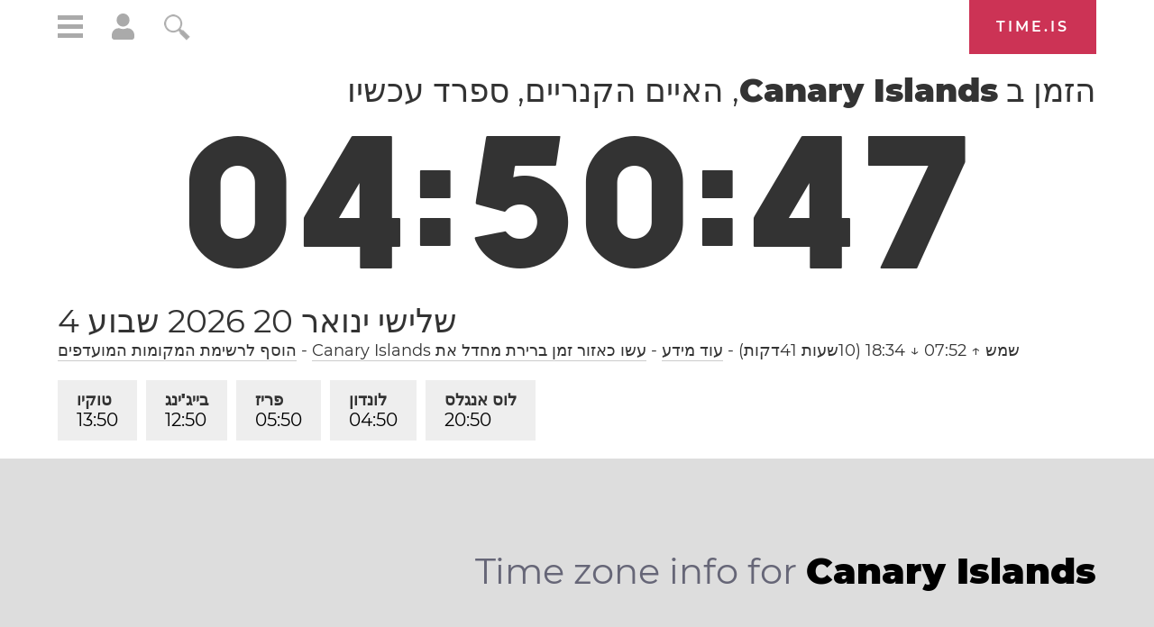

--- FILE ---
content_type: text/html; charset=utf-8
request_url: https://time.is/t1/?he.0.10.200.0P.0.502.1768884643613.1768884642348..N
body_size: -142
content:
1768884643669
0
502_(UTC,_UTC+00:00)
1768884643613


<br/><br/>Time.is is for humans. To use from scripts and apps, please ask about our API. Thank you!

--- FILE ---
content_type: text/plain;charset=UTF-8
request_url: https://c.pub.network/v2/c
body_size: -253
content:
e5b52fcf-34cc-4da7-a282-386418c17c07

--- FILE ---
content_type: text/plain;charset=UTF-8
request_url: https://c.pub.network/v2/c
body_size: -110
content:
2247b46a-d8fe-40d6-bca8-fbdb3923917f